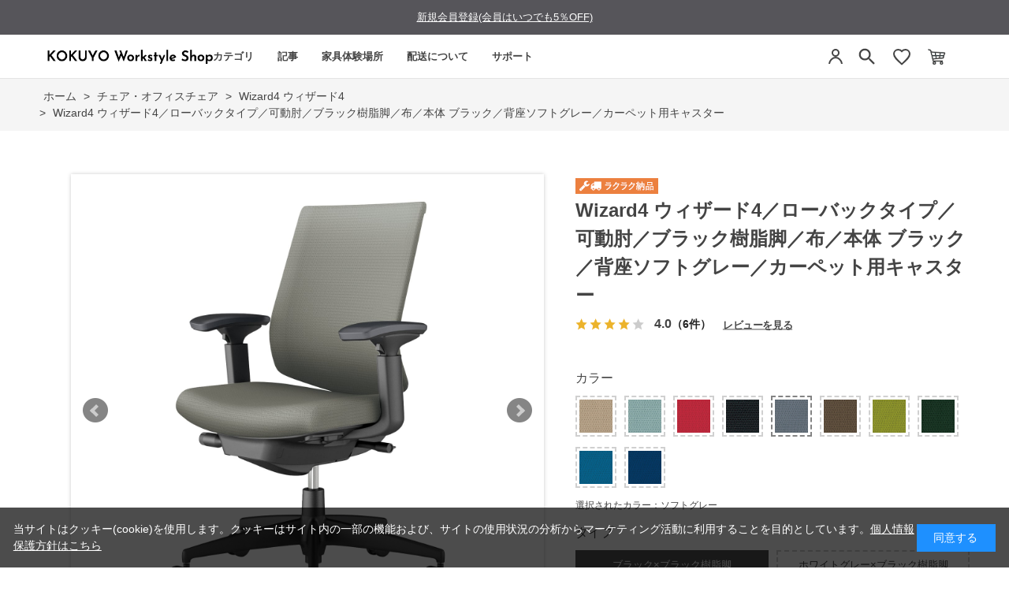

--- FILE ---
content_type: text/html; charset=utf-8
request_url: https://workstyle.kokuyo.co.jp/shop/g/gWS112835/
body_size: 19033
content:
<!DOCTYPE html>
<html data-browse-mode="P" lang="ja" >
<head>
<meta charset="UTF-8">
<title>Wizard4 ウィザード4／ローバックタイプ／可動肘／ブラック樹脂脚／布／本体 ブラック／背座ソフトグレー／カーペット用キャスター</title>
<link rel="canonical" href="https://workstyle.kokuyo.co.jp/shop/g/gWS112831/">


<meta name="description" content="進化を続けるロングセラーチェアー。姿勢を安定させる腰部サポート、動きに追従する背もたれのフィット性など独自機能が充実。在宅勤務にもおすすめです。">
<meta name="keywords" content="Wizard4 椅子 パソコンチェア 疲れない椅子 学習椅子 勉強椅子 pcチェア テレワーク office 勉強 ハイバックチェア ですくちぇあ チェアー パソコン ビジネスチェア オフィスチェア リモートワーク オフィス椅子 椅子事務所 在宅勤務 オフィス chair 疲れない">

<meta name="wwwroot" content="" />
<meta name="rooturl" content="https://workstyle.kokuyo.co.jp" />
<meta name="viewport" content="width=1200">
<link rel="stylesheet" type="text/css" href="https://ajax.googleapis.com/ajax/libs/jqueryui/1.12.1/themes/ui-lightness/jquery-ui.min.css">
<link rel="stylesheet" type="text/css" href="/css/sys/reset.css">
<link rel="stylesheet" type="text/css" href="/css/sys/base.css">

<link rel="stylesheet" type="text/css" href="/css/sys/base_form.css" >
<link rel="stylesheet" type="text/css" href="/css/sys/base_misc.css" >
<link rel="stylesheet" type="text/css" href="/css/sys/layout.css" >
<link rel="stylesheet" type="text/css" href="/css/sys/block_icon_image.css"  >
<link rel="stylesheet" type="text/css" href="/css/sys/block_common.css" >
<link rel="stylesheet" type="text/css" href="/css/sys/block_customer.css" >
<link rel="stylesheet" type="text/css" href="/css/sys/block_goods.css" >
<link rel="stylesheet" type="text/css" href="/css/sys/block_order.css" >
<link rel="stylesheet" type="text/css" href="/css/sys/block_misc.css" >
<link rel="stylesheet" type="text/css" href="/css/sys/block_store.css" >
<link rel="stylesheet" type="text/css" href="/css/sys/block_no_code_cms.css" >
<script src="https://ajax.googleapis.com/ajax/libs/jquery/3.7.1/jquery.min.js" ></script>
<script src="https://ajax.googleapis.com/ajax/libs/jqueryui/1.14.1/jquery-ui.min.js?ver=20251201" ></script>


    <script src="https://code.jquery.com/jquery-migrate-1.4.1.min.js"></script>

<script src="/lib/jquery.cookie.js" ></script>
<script src="/lib/jquery.balloon.js" ></script>
<script src="/lib/goods/jquery.tile.min.js" ></script>
<script src="/lib/modernizr-custom.js" ></script>
<script src="/js/sys/tmpl.js" ></script>
<script src="/js/sys/msg.js?ver=20240731" ></script>
<script src="/js/sys/sys.js" ></script>
<script src="/js/sys/common.js" ></script>
<script src="/js/sys/search_suggest.js" ></script>
<script src="/js/sys/ui.js" ></script>





<!-- リソースのプリフェッチ -->
<link rel="preload" href="/json/group-config.js" as="script">
<link rel="preload" href="/js/usr/pg/contents_insertforseries.js" as="script">
<link rel="preload" href="/js/usr/pg/contents_insertfortags.js" as="script">

<script src="/json/insertprice_data.js"></script>
<script src="/js/usr/ajax_insertprice.js"></script>
<script src="/js/usr/pg/contents_inserthtml.js" defer></script>
<script src="/json/contents-detail-setting.js"></script>
<script src="/js/usr/pg/contents-detail-tagbutton.js?v=1"></script>

<!-- Google Tag Manager  -->
<script>(function(w,d,s,l,i){w[l]=w[l]||[];w[l].push({'gtm.start':
new Date().getTime(),event:'gtm.js'});var f=d.getElementsByTagName(s)[0],
j=d.createElement(s),dl=l!='dataLayer'?'&l='+l:'';j.async=true;j.src=
'https://www.googletagmanager.com/gtm.js?id='+i+dl;f.parentNode.insertBefore(j,f);
})(window,document,'script','dataLayer','GTM-WBT8QRV');</script>
<!-- End Google Tag Manager -->

<link rel="stylesheet" type="text/css" href="/css/usr/base.css">
<link rel="stylesheet" type="text/css" href="/css/usr/layout.css">
<link rel="stylesheet" type="text/css" href="/css/usr/block.css">
<link rel="stylesheet" type="text/css" href="/css/usr/user.css?v=1">
<link rel="stylesheet" type="text/css" href="/css/usr/color.css">
<link rel="stylesheet" type="text/css" href="/css/usr/freepage.css?v=1">
<link rel="stylesheet" type="text/css" href="/css/usr/freepage-contents.css">
<script src="/js/usr/user.js"></script>
<script src="/js/usr/jquery.matchHeight.js"></script>
<link rel="stylesheet" type="text/css" href="/css/usr/slick.css">
<script src="/js/usr/slick.min.js"></script>
<script src="/js/usr/generatecontents.js?v=1"></script>
<link rel="SHORTCUT ICON" href="/favicon.ico">
<link rel="stylesheet" type="text/css" href="https://maxcdn.bootstrapcdn.com/font-awesome/4.7.0/css/font-awesome.min.css">
<!-- etm meta -->
<meta property="etm:device" content="desktop" />
<meta property="etm:page_type" content="goods" />
<meta property="etm:cart_item" content="[]" />
<meta property="etm:attr" content="" />
<meta property="etm:goods_detail" content="{&quot;goods&quot;:&quot;WS112835&quot;,&quot;category&quot;:&quot;1157&quot;,&quot;name&quot;:&quot;Wizard4 ウィザード4／ローバックタイプ／可動肘／ブラック樹脂脚／布／本体 ブラック／背座ソフトグレー／カーペット用キャスター&quot;,&quot;variation_name1&quot;:&quot;ブラック&#215;ブラック樹脂脚&quot;,&quot;variation_name2&quot;:&quot;ソフトグレー&quot;,&quot;item_code&quot;:&quot;C06-B132CW-BKG4E31&quot;,&quot;backorder_fg&quot;:&quot;1&quot;,&quot;s_dt&quot;:&quot;&quot;,&quot;f_dt&quot;:&quot;&quot;,&quot;release_dt&quot;:&quot;&quot;,&quot;regular&quot;:&quot;0&quot;,&quot;set_fg&quot;:&quot;0&quot;,&quot;stock_status&quot;:&quot;0&quot;,&quot;price&quot;:&quot;81290&quot;,&quot;sale_fg&quot;:&quot;false&quot;,&quot;brand&quot;:&quot;&quot;,&quot;brand_name&quot;:&quot;&quot;,&quot;category_name&quot;:&quot;Wizard4 ウィザード4&quot;,&quot;category_code1&quot;:&quot;11&quot;,&quot;category_name1&quot;:&quot;チェア・オフィスチェア&quot;,&quot;category_code2&quot;:&quot;1157&quot;,&quot;category_name2&quot;:&quot;Wizard4 ウィザード4&quot;,&quot;category_code3&quot;:&quot;1157&quot;,&quot;category_name3&quot;:&quot;Wizard4 ウィザード4&quot;,&quot;category_code4&quot;:&quot;1157&quot;,&quot;category_name4&quot;:&quot;Wizard4 ウィザード4&quot;}" />
<meta property="etm:goods_keyword" content="[{&quot;goods&quot;:&quot;WS112835&quot;,&quot;stock&quot;:&quot;C06B132CWBKG4E31&quot;},{&quot;goods&quot;:&quot;WS112835&quot;,&quot;stock&quot;:&quot;C06-B132CW-BKG4E31&quot;},{&quot;goods&quot;:&quot;WS112835&quot;,&quot;stock&quot;:&quot;CHAIR&quot;},{&quot;goods&quot;:&quot;WS112835&quot;,&quot;stock&quot;:&quot;OFFICE&quot;},{&quot;goods&quot;:&quot;WS112835&quot;,&quot;stock&quot;:&quot;PCチェア&quot;},{&quot;goods&quot;:&quot;WS112835&quot;,&quot;stock&quot;:&quot;WIZARD4&quot;},{&quot;goods&quot;:&quot;WS112835&quot;,&quot;stock&quot;:&quot;WS112835&quot;},{&quot;goods&quot;:&quot;WS112835&quot;,&quot;stock&quot;:&quot;ウィザード4&quot;},{&quot;goods&quot;:&quot;WS112835&quot;,&quot;stock&quot;:&quot;ウィザード4／ローバックタイプ／可動肘／ブラック樹脂脚／布／本体&quot;},{&quot;goods&quot;:&quot;WS112835&quot;,&quot;stock&quot;:&quot;オフィス&quot;},{&quot;goods&quot;:&quot;WS112835&quot;,&quot;stock&quot;:&quot;オフィスチェア&quot;},{&quot;goods&quot;:&quot;WS112835&quot;,&quot;stock&quot;:&quot;オフィス椅子&quot;},{&quot;goods&quot;:&quot;WS112835&quot;,&quot;stock&quot;:&quot;ソフトグレー&quot;},{&quot;goods&quot;:&quot;WS112835&quot;,&quot;stock&quot;:&quot;チェアー&quot;},{&quot;goods&quot;:&quot;WS112835&quot;,&quot;stock&quot;:&quot;ですくちぇあ&quot;},{&quot;goods&quot;:&quot;WS112835&quot;,&quot;stock&quot;:&quot;テレワーク&quot;},{&quot;goods&quot;:&quot;WS112835&quot;,&quot;stock&quot;:&quot;ハイバックチェア&quot;},{&quot;goods&quot;:&quot;WS112835&quot;,&quot;stock&quot;:&quot;パソコン&quot;},{&quot;goods&quot;:&quot;WS112835&quot;,&quot;stock&quot;:&quot;パソコンチェア&quot;},{&quot;goods&quot;:&quot;WS112835&quot;,&quot;stock&quot;:&quot;ビジネスチェア&quot;},{&quot;goods&quot;:&quot;WS112835&quot;,&quot;stock&quot;:&quot;ブラック／背座ソフトグレー／カーペット用キャスター&quot;},{&quot;goods&quot;:&quot;WS112835&quot;,&quot;stock&quot;:&quot;ブラック&#215;ブラック樹脂脚&quot;},{&quot;goods&quot;:&quot;WS112835&quot;,&quot;stock&quot;:&quot;ラクラク納品サービス&quot;},{&quot;goods&quot;:&quot;WS112835&quot;,&quot;stock&quot;:&quot;リモートワーク&quot;},{&quot;goods&quot;:&quot;WS112835&quot;,&quot;stock&quot;:&quot;椅子&quot;},{&quot;goods&quot;:&quot;WS112835&quot;,&quot;stock&quot;:&quot;椅子事務所&quot;},{&quot;goods&quot;:&quot;WS112835&quot;,&quot;stock&quot;:&quot;学習椅子&quot;},{&quot;goods&quot;:&quot;WS112835&quot;,&quot;stock&quot;:&quot;在宅勤務&quot;},{&quot;goods&quot;:&quot;WS112835&quot;,&quot;stock&quot;:&quot;疲れない&quot;},{&quot;goods&quot;:&quot;WS112835&quot;,&quot;stock&quot;:&quot;疲れない椅子&quot;},{&quot;goods&quot;:&quot;WS112835&quot;,&quot;stock&quot;:&quot;勉強&quot;},{&quot;goods&quot;:&quot;WS112835&quot;,&quot;stock&quot;:&quot;勉強椅子&quot;},{&quot;goods&quot;:&quot;WS112835&quot;,&quot;stock&quot;:&quot;約12週間&quot;},{&quot;goods&quot;:&quot;WS112835&quot;,&quot;stock&quot;:&quot;約1-2週間&quot;}]" />
<meta property="etm:goods_event" content="[{&quot;event&quot;:&quot;em30OFF&quot;,&quot;name&quot;:&quot;コクヨ社員限定　30%OFF対象商品&quot;,&quot;goods&quot;:&quot;WS112835&quot;},{&quot;event&quot;:&quot;30OFF&quot;,&quot;name&quot;:&quot;30&quot;,&quot;goods&quot;:&quot;WS112835&quot;}]" />
<meta property="etm:goods_genre" content="[]" />


<!-- A8 affiliate Tag START -->
<script src="//statics.a8.net/a8sales/a8sales.js"></script>
<!-- A8 affiliate Tag END -->

<script src="https://code.jquery.com/jquery-migrate-1.4.1.js"></script>
<link rel="stylesheet" href="https://cdn.jsdelivr.net/npm/@splidejs/splide@4.1.4/dist/css/splide.min.css">
<script src="https://cdn.jsdelivr.net/npm/@splidejs/splide@4.1.4/dist/js/splide.min.js"></script>
<script src="/json/announcements.js"></script>
<script src="/js/usr/top.js?v=1"></script>







<!-- etm meta -->

<script src="/js/sys/goods_ajax_bookmark.js"></script>
<script src="/js/sys/goods_ajax_quickview.js"></script>

<!-- Global site tag (gtag.js) - Google Analytics -->
<script async src="https://www.googletagmanager.com/gtag/js?id=G-5FH5J39EGH"></script>
<script>
  const trackingcode = "G-5FH5J39EGH";
  window.dataLayer = window.dataLayer || [];
  function gtag(){dataLayer.push(arguments);}
  gtag('js', new Date());
  
    gtag('config', trackingcode, { user_id: null });
  
</script>









</head>
<body class="page-goods" >




<div class="wrapper">
	
		
		
				<!-- Google Tag Manager (noscript) -->
<noscript><iframe src="https://www.googletagmanager.com/ns.html?id=GTM-WBT8QRV" height="0" width="0" style="display:none;visibility:hidden"></iframe></noscript>
<!-- End Google Tag Manager (noscript) -->
<style>
.midashi001 {
  font-size: 16px !important;
  border-style: none !important;
  width: auto;
  margin: 0 0 15px 0;
  padding: 0;
}

.sr_chosei {
  margin: 15px 20px;
  font-size: 15px;
  font-weight: normal;
}

.sr_chosei img {
  max-width: 85%;
  margin: 10px 0 5px 10px;
}

.sr_chosei a {
  text-decoration: none;
}

.header-pt3 .block-globalnav-menu-list01 {
  width: 380px;
  padding: 0 10px 0 70px;
}

.chosei_p {
  padding: 0 10px 0 40px !important;
}

.chosei_list {
  margin-top: 0 !important;
}

h1.top_kws {
  margin-top: -2px;
}

</style>

<!-- header -->
<div id="lower-no-login">
 <div id="header-news" class="bg-color">
  <div id="announcement-slider" class="announcement-bar splide" role="group" aria-label="お知らせ">
   <div class="splide__track">
     <ul class="splide__list">
     </ul>
   </div>
  </div>
 </div>
</div>
<div class="header-pt3" id="header-wrapper">
 <header id="header" class="pane-header">
  <div class="container">
   <div class="block-header-logo">
    <div class="top_kws"><a class="block-header-logo--link" href="/shop/default.aspx"><img class="block-header-logo--img" alt="コクヨ公式オンラインショップ KOKUYO Workstyle Shop" title="コクヨ公式オンラインショップ KOKUYO Workstyle Shop" src="/img/usr/common/sitelogo_pc.png"></a></div>
   </div>
     <!-- nav -->
  <nav class="pane-globalnav">
    <div class="container">
      <div class="block-globalnav"><ul class="block-globalnav--item-list block-globalnav--item-list-new block-globalnav--item-list-new2">
    <li class="js-animation-hover">
      <a href="#" class="bg-after-color">カテゴリ</a>
      <div class="block-globalnav-menu block-globalnav-category">
        <div class="inner">
          <div class="block-globalnav-category-list">
            <div class="block-globalnav-menu-bnr-list">
             <ul class="block-top-free2--items">
              <li><a href="/shop/c/c11/"><img alt="チェア" src="/img/usr/top/category/1.png"><p>チェア<br>オフィスチェア</p></a></li>
              <li><a href="/shop/c/c12/"><img alt="デスク・昇降デスク" src="/img/usr/top/category/2.png"><p>デスク<br>昇降デスク</p></a></li>
              <li><a href="/shop/c/c14/"><img alt="収納" src="/img/usr/top/category/3.png"><p>収納</p></a></li>
              <li><a href="/shop/c/c20/"><img alt="モニターアームその他" src="/img/usr/top/category/4.png"><p>モニターアーム<br>その他</p></a></li>
            </ul>
            </div>
          </div>
        </div>
      </div>
    </li>
    <li>
      <a href="/shop/pc/0Contents/" class="pc_header_articles bg-after-color">記事</a>
    </li>
    <li class="js-animation-hover short-list">
      <a href="#" class="bg-after-color">家具体験場所</a>
      <div class="block-globalnav-menu">
        <div class="inner">
         <div class="block-globalnav-menu-bnr">
           <div class="block-globalnav-menu-guide-list">
             <ul>
               <li class="list-normal">
                 <a href="/shop/pages/s010-showroom2.aspx">(個人向け)東京品川/家具体験コーナー</a>
               </li>
               <li class="list-normal">
                 <a href="https://www.kokuyo-furniture.co.jp/showroom/umeda-sr/" target="_blank">(個人・法人)大阪梅田/ショールーム</a>
               </li>
               <li class="list-normal">
                 <a href="/shop/pages/experience_furniture.aspx">(個人・法人)その他/家具体験場所</a>
               </li>
               <li class="list-normal">
                 <a href="https://www.kokuyo-furniture.co.jp/showroom/tokyo-sr/" target="_blank">(法人向け)東京品川/ショールーム</a>
               </li>
             </ul>
           </div>
         </div>
        </div>
      </div>
    </li>
    <li class="js-animation-hover short-list">
      <a href="#" class="bg-after-color">配送について</a>
      <div class="block-globalnav-menu">
        <div class="inner">
         <div class="block-globalnav-menu-bnr">
           <div class="block-globalnav-menu-guide-list">
             <ul>
               <li class="list-normal">
                 <a href="/shop/pages/delivery.aspx">ラクラク納品(組立サービス付き)</a>
               </li>
               <li class="list-normal">
                 <a href="/shop/pages/guide.aspx#haisou-takuhai">宅配(お客様組立)</a>
               </li>
               <li class="list-normal">
                 <a href="/shop/c/c9010/">既存引き取り有料サービス</a>
               </li>
               <li class="list-normal">
                 <a href="/shop/c/c9020/">その他有料オプション一覧</a>
               </li>
               <li class="list-normal">
                 <a href="/shop/pages/area.aspx">お届け対象外・曜日限定エリア表</a>
               </li>
             </ul>
           </div>
         </div>
        </div>
      </div>
    </li>
    <li class="js-animation-hover short-list">
      <a href="#" class="bg-after-color">サポート</a>
      <div class="block-globalnav-menu">
        <div class="inner">
          <div class="block-globalnav-menu-bnr">
            <div class="block-globalnav-menu-guide-list">
              <ul>
                <li class="list-normal">
                  <a href="/shop/pages/guide.aspx">ご利用ガイド</a>
                </li>
                <li class="list-normal">
                  <a href="/shop/pages/faq.aspx">よくあるご質問</a>
                </li>
                <li class="list-normal">
                  <a href="/shop/contact/contact.aspx">お問い合わせ</a>
                </li>
              </ul>
            </div>
          </div>
        </div>
      </div>
    </li>
  </ul>
      </div>
    </div>
  </nav>
  <!-- nav -->
   <div class="block-headernav">
    <ul class="block-headernav--item-list">
     <li class="block-headernav--entry">
      <a href="/shop/customer/menu.aspx" style="background: none;">
       <svg width="24" height="24" viewBox="0 0 24 24" fill="none" xmlns="http://www.w3.org/2000/svg">
    <circle cx="12" cy="7" r="4" stroke="#444444" stroke-width="2"/>
    <path d="M4 21C4.41 17.03 7.81 13 12 13C16.19 13 19.59 17.03 20 21" stroke="#444444" stroke-width="2"/></svg>
      </a>
     </li>


     <li class="block-headernav--search">
      <span class="text-hover-color" style="background: none;"><svg width="24" height="24" viewBox="0 0 24 24" fill="#444444" xmlns="http://www.w3.org/2000/svg" aria-hidden="true"><g transform="translate(-1.8, -1.8) scale(1.15)">
        <path d="M15.5 14H14.71L14.43 13.73C15.41 12.59 16 11.11 16 9.5C16 5.91 13.09 3 9.5 3C5.91 3 3 5.91 3 9.5C3 13.09 5.91 16 9.5 16C11.11 16 12.59 15.41 13.73 14.43L14 14.71V15.5L19 20.49L20.49 19L15.5 14ZM9.5 14C7.01 14 5 11.99 5 9.5C5 7.01 7.01 5 9.5 5C11.99 5 14 7.01 14 9.5C14 11.99 11.99 14 9.5 14Z"></path></g></svg></span>
      <div class="block-headernav--search-wrap">
       <div class="block-headernav--search-inner">
        <div>
         <form name="frmSearch" method="get" action="/shop/goods/search.aspx">
          <input type="hidden" name="search" value="x">
          <input class="block-global-search--keyword js-suggest-search" type="text" value="" tabindex="1" id="keyword" placeholder="キーワードを入力" title="商品を検索する" name="keyword" data-suggest-submit="on" autocomplete="off">
          <button class="block-global-search--submit btn btn-default" type="submit" tabindex="1" name="search" value="search"><i class="fa fa-search" aria-hidden="true"></i></button>
         </form>
         <span class="block-headernav--search-close-btn"></span>
        </div>
       </div>
      </div>
      <div class="block-headernav--search-bg"></div>
      <!-- タグ検索追加 -->
      <div class="block-headernav-searchtag">
       <div class="block-headernav-searchtag--ttl">以下のタグから商品の検索ができます。</div>
       <ul class="block-headernav-searchtag--list">
        <li class="block-headernav-searchtag--item"><a class="block-headernav-searchtag--link" href="/shop/e/edesk01/">#昇降デスクおすすめ</a></li>
        <li class="block-headernav-searchtag--item"><a class="block-headernav-searchtag--link" href="/shop/pc/01007/">#デスク選び方</a></li>
        <li class="block-headernav-searchtag--item"><a class="block-headernav-searchtag--link" href="/shop/e/echair01/">#疲れにくい椅子</a></li>
        <li class="block-headernav-searchtag--item"><a class="block-headernav-searchtag--link" href="/shop/pc/01008/">#チェア選び方</a></li>
        <li class="block-headernav-searchtag--item"><a class="block-headernav-searchtag--link" href="/shop/e/echair03/">#おしゃれ椅子</a></li>
        <li class="block-headernav-searchtag--item"><a class="block-headernav-searchtag--link" href="/shop/pc/01009/">#チェアー機能説明</a></li>
       </ul>
      </div>
      <!-- タグ検索追加 -->
     </li>
     <li class="block-headernav--fav"><a href="/shop/customer/bookmark_guest.aspx" class="text-hover-color"><svg width="24" height="24" viewBox="0 0 24 24" fill="none" xmlns="http://www.w3.org/2000/svg">
    <path d="M12 21.35L10.55 20.03C5.4 15.36 2 12.27 2 8.5C2 5.41 4.42 3 7.5 3C9.24 3 10.91 3.81 12 5.09C13.09 3.81 14.76 3 16.5 3C19.58 3 22 5.41 22 8.5C22 12.27 18.6 15.36 13.45 20.03L12 21.35Z" stroke="#444444" stroke-width="2"/>
</svg></a></li>
     <li class="block-headernav--cart"><a href="/shop/cart/cart.aspx" class="text-hover-color"><span class="block-headernav--cart-count js-cart-count bg-color" style="display: inline;"></span><img src="/img/usr/top/cart.png" alt="カート"></a></li>
    </ul>
   </div>
  </div>

 </header>
</div>
<!-- header -->


				
					
				
		
	
	
<div class="pane-topic-path">
	<div class="container">
		<div class="block-topic-path">
	<ul class="block-topic-path--list" id="bread-crumb-list" itemscope itemtype="https://schema.org/BreadcrumbList">
		<li class="block-topic-path--category-item block-topic-path--item__home" itemscope itemtype="https://schema.org/ListItem" itemprop="itemListElement">
	<a href="https://workstyle.kokuyo.co.jp/shop/default.aspx" itemprop="item">
		<span itemprop="name">ホーム</span>
	</a>
	<meta itemprop="position" content="1" />
</li>

<li class="block-topic-path--category-item" itemscope itemtype="https://schema.org/ListItem" itemprop="itemListElement">
	&gt;
	<a href="https://workstyle.kokuyo.co.jp/shop/c/c11/" itemprop="item">
		<span itemprop="name">チェア・オフィスチェア</span>
	</a>
	<meta itemprop="position" content="2" />
</li>


<li class="block-topic-path--category-item" itemscope itemtype="https://schema.org/ListItem" itemprop="itemListElement">
	&gt;
	<a href="https://workstyle.kokuyo.co.jp/shop/c/c1157/" itemprop="item">
		<span itemprop="name">Wizard4 ウィザード4</span>
	</a>
	<meta itemprop="position" content="3" />
</li>


<li class="block-topic-path--category-item block-topic-path--item__current" itemscope itemtype="https://schema.org/ListItem" itemprop="itemListElement">
	&gt;
	<a href="https://workstyle.kokuyo.co.jp/shop/g/gWS112835/" itemprop="item">
		<span itemprop="name">Wizard4 ウィザード4／ローバックタイプ／可動肘／ブラック樹脂脚／布／本体 ブラック／背座ソフトグレー／カーペット用キャスター</span>
	</a>
	<meta itemprop="position" content="4" />
</li>


	</ul>

</div>
	</div>
</div>
<div class="pane-contents">
<div class="container">
<main class="pane-main">
<!-- link rel="stylesheet" type="text/css" href="/css/usr/slick.css">
<script src="/js/usr/slick.min.js"></script>
<b>会員登録していただければ１％引きで購入できます</b><br>
<a href="https://workstyle.kokuyo.co.jp/shop/customer/agree.aspx">会員登録はこちらから</a -->
<link rel="stylesheet" href="/lib/jquery.bxslider.css">
<script src="/lib/jquery.bxslider.min.js" defer></script>
<script src="/js/sys/color_variation_goods_images.js" defer></script>

<div class="block-goods-detail">
	<div class="pane-goods-header">

		<div class="block-goods-detail--promotion-freespace">
			
		</div>

		<input type="hidden" value="ウィザード4_9" id="hidden_variation_group">
		<input type="hidden" value="0" id="variation_design_type">
		<input type="hidden" value="WS112835" id="hidden_goods">
		<input type="hidden" value="Wizard4 ウィザード4／ローバックタイプ／可動肘／ブラック樹脂脚／布／本体 ブラック／背座ソフトグレー／カーペット用キャスター" id="hidden_goods_name">
		<input type="hidden" value="db635ad3b8e58efd9280f4165ab7ec4375ce70330c31c4f2e1bdd528905d8801" id="js_crsirefo_hidden">
		
	</div>

	<div class="pane-goods-left-side block-goods-detail--color-variation-goods-image" id="gallery">
		<div class="js-goods-detail-goods-slider">
			
			<div class="block-src-L js-goods-img-item block-goods-detail-line-item">
				<a name="ソフトグレー" title="ソフトグレー" >
					<figure><img class="block-src-1--image" src="/img/goods/L/WS112835_l.jpg" alt="ソフトグレー" ></figure>
				</a>
				
			</div>
			
			<div class="block-src-D1 js-goods-img-item block-goods-detail-line-item">
				<a name="ソフトグレー" title="ソフトグレー" >
					<figure><img class="block-src-1--image" src="/img/goods/D1/wizard4_d01_03.jpg" alt="ソフトグレー" ></figure>
				</a>
				
			</div>
			
			<div class="block-src-D2 js-goods-img-item block-goods-detail-line-item">
				<a name="ソフトグレー" title="ソフトグレー" >
					<figure><img class="block-src-1--image" src="/img/goods/D2/wizard4_d02_01.jpg" alt="ソフトグレー" ></figure>
				</a>
				
			</div>
			
			<div class="block-src-D3 js-goods-img-item block-goods-detail-line-item">
				<a name="ソフトグレー" title="ソフトグレー" >
					<figure><img class="block-src-1--image" src="/img/goods/D3/wizard4_d03_01.jpg" alt="ソフトグレー" ></figure>
				</a>
				
			</div>
			
			<div class="block-src-D4 js-goods-img-item block-goods-detail-line-item">
				<a name="ソフトグレー" title="ソフトグレー" >
					<figure><img class="block-src-1--image" src="/img/goods/D4/wizard4_s1.jpg" alt="ソフトグレー" ></figure>
				</a>
				
			</div>
			
			<div class="block-src-D5 js-goods-img-item block-goods-detail-line-item">
				<a name="ソフトグレー" title="ソフトグレー" >
					<figure><img class="block-src-1--image" src="/img/goods/D5/wizard4_f1.jpg" alt="ソフトグレー" ></figure>
				</a>
				
			</div>
			
			<div class="block-src-D6 js-goods-img-item block-goods-detail-line-item">
				<a name="ソフトグレー" title="ソフトグレー" >
					<figure><img class="block-src-1--image" src="/img/goods/D6/wizard4_f2.jpg" alt="ソフトグレー" ></figure>
				</a>
				
			</div>
			
			<div class="block-src-D7 js-goods-img-item block-goods-detail-line-item">
				<a name="ソフトグレー" title="ソフトグレー" >
					<figure><img class="block-src-1--image" src="/img/goods/D7/wizard4_f3.jpg" alt="ソフトグレー" ></figure>
				</a>
				
			</div>
			
			<div class="block-src-D8 js-goods-img-item block-goods-detail-line-item">
				<a name="ソフトグレー" title="ソフトグレー" >
					<figure><img class="block-src-1--image" src="/img/goods/D8/wizard4_d08_c1.jpg" alt="ソフトグレー" ></figure>
				</a>
				
			</div>
			
			<div class="block-src-D9 js-goods-img-item block-goods-detail-line-item">
				<a name="ソフトグレー" title="ソフトグレー" >
					<figure><img class="block-src-1--image" src="/img/goods/D9/wizard4_d09_05.jpg" alt="ソフトグレー" ></figure>
				</a>
				
			</div>
			
		</div >
		<div class="block-goods-detail--color-variation-goods-thumbnail-form">
			<div class="block-goods-gallery block-goods-detail--color-variation-goods-thumbnail-images" id="gallery">
				<ul class="js-goods-detail-gallery-slider">
					
						<li class="block-goods-gallery--color-variation-src-L block-goods-gallery--color-variation-src">
							<a href="/img/goods/L/WS112835_l.jpg" name="WS112835" title="WS112835">
								<figure class="img-center"><img src="/img/goods/L/WS112835_l.jpg" alt="ソフトグレー" ></figure>
							</a>
							<p class="block-goods-detail--color-variation-goods-color-name">ソフトグレー</p>
							
						</li>
					
						<li class="block-goods-gallery--color-variation-src-D1 block-goods-gallery--color-variation-src">
							<a href="/img/goods/D1/wizard4_d01_03.jpg" name="WS112835" title="WS112835">
								<figure class="img-center"><img src="/img/goods/D1/wizard4_d01_03.jpg" alt="ソフトグレー" ></figure>
							</a>
							
							
						</li>
					
						<li class="block-goods-gallery--color-variation-src-D2 block-goods-gallery--color-variation-src">
							<a href="/img/goods/D2/wizard4_d02_01.jpg" name="WS112835" title="WS112835">
								<figure class="img-center"><img src="/img/goods/D2/wizard4_d02_01.jpg" alt="ソフトグレー" ></figure>
							</a>
							
							
						</li>
					
						<li class="block-goods-gallery--color-variation-src-D3 block-goods-gallery--color-variation-src">
							<a href="/img/goods/D3/wizard4_d03_01.jpg" name="WS112835" title="WS112835">
								<figure class="img-center"><img src="/img/goods/D3/wizard4_d03_01.jpg" alt="ソフトグレー" ></figure>
							</a>
							
							
						</li>
					
						<li class="block-goods-gallery--color-variation-src-D4 block-goods-gallery--color-variation-src">
							<a href="/img/goods/D4/wizard4_s1.jpg" name="WS112835" title="WS112835">
								<figure class="img-center"><img src="/img/goods/D4/wizard4_s1.jpg" alt="ソフトグレー" ></figure>
							</a>
							
							
						</li>
					
						<li class="block-goods-gallery--color-variation-src-D5 block-goods-gallery--color-variation-src">
							<a href="/img/goods/D5/wizard4_f1.jpg" name="WS112835" title="WS112835">
								<figure class="img-center"><img src="/img/goods/D5/wizard4_f1.jpg" alt="ソフトグレー" ></figure>
							</a>
							
							
						</li>
					
						<li class="block-goods-gallery--color-variation-src-D6 block-goods-gallery--color-variation-src">
							<a href="/img/goods/D6/wizard4_f2.jpg" name="WS112835" title="WS112835">
								<figure class="img-center"><img src="/img/goods/D6/wizard4_f2.jpg" alt="ソフトグレー" ></figure>
							</a>
							
							
						</li>
					
						<li class="block-goods-gallery--color-variation-src-D7 block-goods-gallery--color-variation-src">
							<a href="/img/goods/D7/wizard4_f3.jpg" name="WS112835" title="WS112835">
								<figure class="img-center"><img src="/img/goods/D7/wizard4_f3.jpg" alt="ソフトグレー" ></figure>
							</a>
							
							
						</li>
					
						<li class="block-goods-gallery--color-variation-src-D8 block-goods-gallery--color-variation-src">
							<a href="/img/goods/D8/wizard4_d08_c1.jpg" name="WS112835" title="WS112835">
								<figure class="img-center"><img src="/img/goods/D8/wizard4_d08_c1.jpg" alt="ソフトグレー" ></figure>
							</a>
							
							
						</li>
					
						<li class="block-goods-gallery--color-variation-src-D9 block-goods-gallery--color-variation-src">
							<a href="/img/goods/D9/wizard4_d09_05.jpg" name="WS112835" title="WS112835">
								<figure class="img-center"><img src="/img/goods/D9/wizard4_d09_05.jpg" alt="ソフトグレー" ></figure>
							</a>
							
							
						</li>
					
				</ul>
				<div class="block-goods-detail--color-variation-goods-thumbnail-control">
					<div class="color-variation-prev"></div>
					<div class="color-variation-next"></div>
				</div>
			</div>
		</div>


					




		<dl class="block-goods-comment1">
			<dd><div class="block-contact-about-goods-showroom2 goods-showroom3">
	<a class="block-contact-about-goods-btn btn btn-default" href="/shop/pages/s010-showroom2.aspx" target="_blank">同シリーズを品川 THE CAMPUSで体験<br>詳しくはこちら</a>
</div>
<ul class="block-content-about-goods-detailbtns">
  <li><a class="block-content-about-goods-detailbtn" href="/shop/c/c1157/">商品説明</a></li>
  <li><a class="block-content-about-goods-detailbtn" href="/shop/c/c1157/#AnkerBUY">バリエーション</a></li>
</ul></dd>
		</dl>


		<dl class="block-goods-comment2">
			<dd><p class="block-goods-comment-ttl">選択された配送方法</p>
<b>組み立てサービス付き　ラクラク納品</b>

<p class="block-goods-comment-ttl">選択された商品</p>
タイプ／ローバックタイプ<br>肘／可動肘<br>脚／ブラック樹脂脚<br>本体／ブラック<br>張地／布<br>カラー／背座ソフトグレー<br>キャスター／カーペット用キャスター<br></dd>
		</dl>


		<dl class="block-goods-comment3">
			<dd><p class="block-goods-comment-ttl">商品説明</p>
ワークシーンの変化に即し進化を続けるロングセラーシリーズ。<br>姿勢を安定させる腰部のサポート性と、身体の自由な動きに追従する背もたれのフィット性を両立する、充実の独自機能。<br></dd>
		</dl>


		<dl class="block-goods-comment4">
			<dd><p class="block-goods-comment-ttl">サイズ・重量・材質</p>
●外寸法／幅680×奥行570～700×高さ890～980mm<br>●座面寸法／幅505×奥行410～460mm<br>●肘内寸法／幅455mm<br>●座面高さ／420～510mm<br>●肘高さ／620～810mm<br><br>●材質／背：(背フレーム)強化ナイロン(背板)ポリプロピレン(クッション)スラブウレタン(張り地)ポリエステル<br>●材質／座：(座板)ポリプロピレン(クッション)モールドウレタン(張り地)ポリエステル<br>●材質／肘：強化ナイロン、ポリウレタンスキンモールド<br>●材質／脚：強化ナイロン、キャスター:ナイロン<br><br>●機能／ガス圧昇降式、オートフィットシンクロロッキング、アッパーチルト機構(チルト角度：10°)、ポスチャーサポートシート、ランバーサポート、オープンポジションスリット、クランクスライドアーム、ロッキング反力 簡易調節機能(5段階)、ロッキング角度範囲 調節機能(0°､6°､13°､20°の4段階)、座高さ調節(ストローク90mm）、座奥行き調節(ストローク50mm）、可動肘(水平方向:前後ストローク80mm、角度内側25°／上下方向:ストローク100mm)<br><br>●質量／約14.8ｋｇ<br></dd>
		</dl>


		<dl class="block-goods-comment5">
			<dd><p class="block-goods-comment-ttl">商品注意事項</p>
<p class="block-goods-comment-p">
※いずれのキャスターも、クッションフロアー上ではご使用にならないでください。床を傷つける場合があります。<br>※交換用背・座クッションをご希望の場合は、別途お問合せ下さい。<br>※本商品は事務用家具として設計されています。小さなお子様やご高齢の方が使用される場合は、設置場所や使用方法などについて、安全面を十分にご確認のうえご使用ください。<br>※モニターの発色によって色が違って見える場合があります。<br>※表示寸法と実寸の寸法許容差は商品により若干異なります。<br>※諸般の事情により、予告なく商品の価格および仕様を変更することがありますので、あらかじめご了承ください。<br>※保証を受ける際にはご購入明細書または納品書のご提示が必要です。<br></dd>
		</dl>


	</div>
	<div class="pane-goods-right-side">
	<form name="frm" method="GET" action="/shop/cart/cart.aspx">


		<div class="block-icon">
			
			
			
			<span class="block-icon--src1"><img src="/img/icon/10000001.gif" alt="らくらく納品"></span>
			
			
			
			
			
		</div>


		<div class="block-goods-name">
			<h1 class="h1 block-goods-name--text js-enhanced-ecommerce-goods-name">Wizard4 ウィザード4／ローバックタイプ／可動肘／ブラック樹脂脚／布／本体 ブラック／背座ソフトグレー／カーペット用キャスター</h1>
		</div>
		<div class="block-goods-price">

	
	
			<div class="block-goods-price--price price js-enhanced-ecommerce-goods-price">
				 ￥81,290(税込)
			</div>
	
		
			<div class="block-goods-price--net-price net-price">税抜 ￥73,900</div>
		
	
	
			

			
		</div>

		<dl class="goods-detail-description block-goods-code">
			<dt>商品コード</dt>
			<dd id="spec_goods">WS112835</dd>
		</dl>


		<dl class="goods-detail-description block-goods-item-code">
			<dt>品番</dt>
			<dd id="spec_item_code">C06-B132CW-BKG4E31</dd>
		</dl>







		<dl class="goods-detail-description block-goods-class1">
			<dt>注意事項</dt>
			<dd id="spec_class1_name">タイプ・カラーにより販売価格が異なる場合があります</dd>
		</dl>





		<dl class="goods-detail-description block-goods-attr3">
			<dt>納期</dt>
			<dd id="spec_attr3">在庫切れ（納期未定）</dd>
		</dl>


		<dl class="goods-detail-description block-goods-size">
			<dt>タイプ</dt>
			<dd id="spec_variation_name1" class="js-enhanced-ecommerce-variation-name">ブラック&#215;ブラック樹脂脚</dd>
		</dl>


		<dl class="goods-detail-description  block-goods-color">
			<dt>カラー</dt>
			<dd id="spec_variation_name2" class="js-enhanced-ecommerce-variation-name">ソフトグレー</dd>
		</dl>




		<dl class="goods-detail-description block-goods-stock">
			<dt>在庫</dt>
			<dd id="spec_stock_msg">0</dd>
		</dl>








		<div class="block-variation">
	<div class="block-variation block-color">
		<h2 class="block-variation--name block-color--name">カラー</h2>
		<div class="block-variation--item-list block-color--item-list">
			
				<dl class="block-variation--item block-color--item color-disable-stock" title="ソフトベージュ">
					<dt class="block-variation--item-term block-color--item-term">
					<a href="/shop/g/gWS112831/">
					<figure class="img-center"><img src="/img/goods/9/wizard4_g41k.jpg" alt="ソフトベージュ"></figure>
					</a>
					</dt>
					<dd class="block-variation--item-description block-color--item-description">
						<span>ソフトベージュ</span>
					</dd>
				</dl>
			
				<dl class="block-variation--item block-color--item color-disable-stock" title="アッシュターコイズ">
					<dt class="block-variation--item-term block-color--item-term">
					<a href="/shop/g/gWS112832/">
					<figure class="img-center"><img src="/img/goods/9/wizard4_g439.jpg" alt="アッシュターコイズ"></figure>
					</a>
					</dt>
					<dd class="block-variation--item-description block-color--item-description">
						<span>アッシュターコイズ</span>
					</dd>
				</dl>
			
				<dl class="block-variation--item block-color--item color-disable-stock" title="カーマイン">
					<dt class="block-variation--item-term block-color--item-term">
					<a href="/shop/g/gWS112833/">
					<figure class="img-center"><img src="/img/goods/9/wizard4_g4a8.jpg" alt="カーマイン"></figure>
					</a>
					</dt>
					<dd class="block-variation--item-description block-color--item-description">
						<span>カーマイン</span>
					</dd>
				</dl>
			
				<dl class="block-variation--item block-color--item color-disable-stock" title="ブラック">
					<dt class="block-variation--item-term block-color--item-term">
					<a href="/shop/g/gWS112834/">
					<figure class="img-center"><img src="/img/goods/9/wizard4_g4b6.jpg" alt="ブラック"></figure>
					</a>
					</dt>
					<dd class="block-variation--item-description block-color--item-description">
						<span>ブラック</span>
					</dd>
				</dl>
			
				<dl class="block-variation--item block-color--item active color-disable-stock" title="ソフトグレー">
					<dt class="block-variation--item-term block-color--item-term">
					
					<figure class="img-center"><img src="/img/goods/9/wizard4_g4e3.jpg" alt="ソフトグレー"></figure>
					
					</dt>
					<dd class="block-variation--item-description block-color--item-description">
						<span>ソフトグレー</span>
					</dd>
				</dl>
			
				<dl class="block-variation--item block-color--item color-disable-stock" title="ダークグレージュ">
					<dt class="block-variation--item-term block-color--item-term">
					<a href="/shop/g/gWS112836/">
					<figure class="img-center"><img src="/img/goods/9/wizard4_g4m6.jpg" alt="ダークグレージュ"></figure>
					</a>
					</dt>
					<dd class="block-variation--item-description block-color--item-description">
						<span>ダークグレージュ</span>
					</dd>
				</dl>
			
				<dl class="block-variation--item block-color--item color-disable-stock" title="ライトオリーブ">
					<dt class="block-variation--item-term block-color--item-term">
					<a href="/shop/g/gWS112837/">
					<figure class="img-center"><img src="/img/goods/9/wizard4_g4q4.jpg" alt="ライトオリーブ"></figure>
					</a>
					</dt>
					<dd class="block-variation--item-description block-color--item-description">
						<span>ライトオリーブ</span>
					</dd>
				</dl>
			
				<dl class="block-variation--item block-color--item color-disable-stock" title="ディープグリーン">
					<dt class="block-variation--item-term block-color--item-term">
					<a href="/shop/g/gWS112838/">
					<figure class="img-center"><img src="/img/goods/9/wizard4_g4q6.jpg" alt="ディープグリーン"></figure>
					</a>
					</dt>
					<dd class="block-variation--item-description block-color--item-description">
						<span>ディープグリーン</span>
					</dd>
				</dl>
			
				<dl class="block-variation--item block-color--item color-disable-stock" title="ターコイズ">
					<dt class="block-variation--item-term block-color--item-term">
					<a href="/shop/g/gWS112839/">
					<figure class="img-center"><img src="/img/goods/9/wizard4_g4t4.jpg" alt="ターコイズ"></figure>
					</a>
					</dt>
					<dd class="block-variation--item-description block-color--item-description">
						<span>ターコイズ</span>
					</dd>
				</dl>
			
				<dl class="block-variation--item block-color--item color-disable-stock" title="プルシアンブルー">
					<dt class="block-variation--item-term block-color--item-term">
					<a href="/shop/g/gWS112840/">
					<figure class="img-center"><img src="/img/goods/9/wizard4_g4t6.jpg" alt="プルシアンブルー"></figure>
					</a>
					</dt>
					<dd class="block-variation--item-description block-color--item-description">
						<span>プルシアンブルー</span>
					</dd>
				</dl>
			
		</div>
		<div class="block-variation--selected-item">選択されたカラー：ソフトグレー</div>
	</div>


	<div class="block-variation block-size">
		<h2 class="block-variation--name block-size--name">タイプ</h2>
		<div class="block-variation--item-list block-size--item-list">
			
				<dl class="block-variation--item block-size--item active size-disable-stock">
					<dt class="block-variation--item-term block-size--item-term">
						<span>ブラック&#215;ブラック樹脂脚</span>
					</dt>
				</dl>
			
				<dl class="block-variation--item block-size--item size-disable-stock">
					<dt class="block-variation--item-term block-size--item-term" onclick="location.href='/shop/g/gWS112845/';">
						<span>ホワイトグレー&#215;ブラック樹脂脚</span>
					</dt>
				</dl>
			
				<dl class="block-variation--item block-size--item size-disable-stock">
					<dt class="block-variation--item-term block-size--item-term" onclick="location.href='/shop/g/gWS112855/';">
						<span>ホワイトグレー&#215;ホワイト樹脂脚</span>
					</dt>
				</dl>
			
		</div>
		<div class="block-variation--selected-item">選択されたタイプ：ブラック&#215;ブラック樹脂脚</div>
	</div>

<input type="hidden" name="goods" value="WS112835">
</div>


	
		
	
	
		
			<div class="block-no-stock">
	<div class="block-no-stock--message">在庫がありません</div>
</div>

		
	
	
		<div class="block-arrival-notice">
	<a class="block-arrival-notice--btn btn btn-default" href="/shop/customer/backorder.aspx?goods=WS112835&crsirefo_hidden=db635ad3b8e58efd9280f4165ab7ec4375ce70330c31c4f2e1bdd528905d8801" id="backorderlink_">入荷案内申し込み</a>
</div>

	



		



		<div class="block-accessory-list"><h2 class="block-accessory-list--name">あなたにおすすめの商品</h2>
<div class="block-accessory-list--list" id="block_of_recommend">
	
	



<div class="block-pickup-list-p">
	<ul class="block-pickup-list-p--items">
		<li>
<div class="block-pickup-list-p--item-body js-enhanced-ecommerce-item">
	<div class="block-pickup-list-p--image">

		<a href="/shop/g/gWS114318/" title="Duora2 デュオラ2／クッションタイプ／ハイバック／可動肘／本体ブラック／ブラック樹脂脚／ソフトベージュ／カーペット用キャスター" class="js-enhanced-ecommerce-image"><figure class="img-center"><img alt="Duora2 デュオラ2／クッションタイプ／ハイバック／可動肘／本体ブラック／ブラック樹脂脚／ソフトベージュ／カーペット用キャスター" src="/img/goods/S/WS114318_l.jpg"></figure></a>

	</div>
	<div class="block-pickup-list-p--item-description">

		<div class="block-pickup-list-p--goods-name"><a href="/shop/g/gWS114318/" title="Duora2 デュオラ2／クッションタイプ／ハイバック／可動肘／本体ブラック／ブラック樹脂脚／ソフトベージュ／カーペット用キャスター" data-category="Duora2 デュオラ2(1160)" data-category1="チェア・オフィスチェア(11)" data-category2="Duora2 デュオラ2(1160)" data-category3="Duora2 デュオラ2(1160)"data-category4="Duora2 デュオラ2(1160)"  data-brand="" class="js-enhanced-ecommerce-goods-name">Duora2 デュオラ2／クッションタイプ／ハイバック／可動肘／本体ブラック／ブラック樹脂脚／ソフトベージュ／カーペット用キャスター</a></div>

		
<div class="variation-name js-enhanced-ecommerce-variation-name">（本体ブラック／ブラック樹脂脚　ソフトベージュ）</div>

		<div class="block-pickup-list-p--comment"></div>

		<div class="block-icon">
			
			
			
			<span class="block-icon--src1"><img src="/img/icon/10000001.gif" alt="らくらく納品"></span>
			
			
		</div>


		<div class="block-pickup-list-p--price-infos">
			
			<div class="block-pickup-list-p--price-items">
					<div class="block-pickup-list-p--price price js-enhanced-ecommerce-goods-price"> ￥101,860(税込)</div>

	
					<div class="block-pickup-list-p--net-price net-price">税抜 ￥92,600</div>
	

			
			</div>
		</div>
		<div class="block-pickup-list-p--add-cart">


	
		
	

		</div>
	</div>
</div>

</li><li>
<div class="block-pickup-list-p--item-body js-enhanced-ecommerce-item">
	<div class="block-pickup-list-p--image">

		<a href="/shop/g/gWS107688/" title="Monet モネット／背クッションタイプ／L型肘／ホワイト脚／本体ホワイト／背座ライトグレー／カーペット用キャスター" class="js-enhanced-ecommerce-image"><figure class="img-center"><img alt="Monet モネット／背クッションタイプ／L型肘／ホワイト脚／本体ホワイト／背座ライトグレー／カーペット用キャスター" src="/img/goods/S/WS107688_l.jpg"></figure></a>

	</div>
	<div class="block-pickup-list-p--item-description">

		<div class="block-pickup-list-p--goods-name"><a href="/shop/g/gWS107688/" title="Monet モネット／背クッションタイプ／L型肘／ホワイト脚／本体ホワイト／背座ライトグレー／カーペット用キャスター" data-category="Monet モネット(1151)" data-category1="チェア・オフィスチェア(11)" data-category2="Monet モネット(1151)" data-category3="Monet モネット(1151)"data-category4="Monet モネット(1151)"  data-brand="" class="js-enhanced-ecommerce-goods-name">Monet モネット／背クッションタイプ／L型肘／ホワイト脚／本体ホワイト／背座ライトグレー／カーペット用キャスター</a></div>

		
<div class="variation-name js-enhanced-ecommerce-variation-name">（カーペット用キャスター　ライトグレー）</div>

		<div class="block-pickup-list-p--comment"></div>

		<div class="block-icon">
			
			
			
			<span class="block-icon--src1"><img src="/img/icon/10000001.gif" alt="らくらく納品"></span>
			
			
		</div>


		<div class="block-pickup-list-p--price-infos">
			
			<div class="block-pickup-list-p--price-items">
					<div class="block-pickup-list-p--price price js-enhanced-ecommerce-goods-price"> ￥81,950(税込)</div>

	
					<div class="block-pickup-list-p--net-price net-price">税抜 ￥74,500</div>
	

			
			</div>
		</div>
		<div class="block-pickup-list-p--add-cart">


	
<a class="block-list-add-cart-btn btn btn-primary js-animation-add-cart js-enhanced-ecommerce-add-cart" href="/shop/cart/cart.aspx?goods=WS107688">買い物かごへ入れる</a>
		
	

		</div>
	</div>
</div>

</li><li>
<div class="block-pickup-list-p--item-body js-enhanced-ecommerce-item">
	<div class="block-pickup-list-p--image">

		<a href="/shop/g/gWS110060/" title="Mitra2 ミトラ2／ファブリックタイプ／スタンダードバック／ランバーサポート付き／可動肘／ブラック樹脂脚／本体ブラック／背座ディープグリーン／フローリング用キャスター" class="js-enhanced-ecommerce-image"><figure class="img-center"><img alt="Mitra2 ミトラ2／ファブリックタイプ／スタンダードバック／ランバーサポート付き／可動肘／ブラック樹脂脚／本体ブラック／背座ディープグリーン／フローリング用キャスター" src="/img/goods/S/WS110060_l.jpg"></figure></a>

	</div>
	<div class="block-pickup-list-p--item-description">

		<div class="block-pickup-list-p--goods-name"><a href="/shop/g/gWS110060/" title="Mitra2 ミトラ2／ファブリックタイプ／スタンダードバック／ランバーサポート付き／可動肘／ブラック樹脂脚／本体ブラック／背座ディープグリーン／フローリング用キャスター" data-category="Mitra2 ミトラ2(1152)" data-category1="チェア・オフィスチェア(11)" data-category2="Mitra2 ミトラ2(1152)" data-category3="Mitra2 ミトラ2(1152)"data-category4="Mitra2 ミトラ2(1152)"  data-brand="" class="js-enhanced-ecommerce-goods-name">Mitra2 ミトラ2／ファブリックタイプ／スタンダードバック／ランバーサポート付き／可動肘／ブラック樹脂脚／本体ブラック／背座ディープグリーン／フローリング用キャスター</a></div>

		
<div class="variation-name js-enhanced-ecommerce-variation-name">（ブラック樹脂脚／本体ブラック　ディープグリーン）</div>

		<div class="block-pickup-list-p--comment"></div>

		<div class="block-icon">
			
			
			
			<span class="block-icon--src1"><img src="/img/icon/10000001.gif" alt="らくらく納品"></span>
			
			
		</div>


		<div class="block-pickup-list-p--price-infos">
			
			<div class="block-pickup-list-p--price-items">
					<div class="block-pickup-list-p--price price js-enhanced-ecommerce-goods-price"> ￥74,140(税込)</div>

	
					<div class="block-pickup-list-p--net-price net-price">税抜 ￥67,400</div>
	

			
			</div>
		</div>
		<div class="block-pickup-list-p--add-cart">


	
<a class="block-list-add-cart-btn btn btn-primary js-animation-add-cart js-enhanced-ecommerce-add-cart" href="/shop/cart/cart.aspx?goods=WS110060">買い物かごへ入れる</a>
		
	

		</div>
	</div>
</div>

</li>
	</ul>
</div>



	
</div></div>


		<div class="block-contact-about-goods">
	<a class="block-contact-about-goods--btn btn btn-default" href="/shop/contact/contact.aspx?goods=WS112835&amp;subject_id=00000001">この商品について問い合わせる</a>
</div>



		<div class="block-goods-favorite">

    <a class="block-goods-favorite--btn btn btn-default js-animation-bookmark js-enhanced-ecommerce-goods-bookmark" href="https://workstyle.kokuyo.co.jp/shop/customer/bookmark.aspx?goods=WS112835&crsirefo_hidden=db635ad3b8e58efd9280f4165ab7ec4375ce70330c31c4f2e1bdd528905d8801">お気に入りに登録する</a>

</div>
		<div id="cancel-modal" data-title="お気に入りの解除" style="display:none;">
    <div class="modal-body">
        <p>お気に入りを解除しますか？</p>
    </div>
    <div class="modal-footer">
        <input type="button" name="btncancel" class="btn btn-secondary" value="キャンセル">
        <a class="btn btn-primary block-goods-favorite-cancel--btn js-animation-bookmark js-modal-close">OK</a>
        <div class="bookmarkmodal-option">
            <a class="btn btn-secondary" href="/shop/customer/bookmark_guest.aspx">お気に入り一覧へ</a>
        </div>
    </div>
</div>


	</form>
	</div>
	<div class="pane-goods-center">


		<dl class="block-goods-comment6">
			<dd><style>.btn-shosai{display:inherit;padding:15px;text-align:center;background:#e5e5e5;color:#111;font-size:1.1em;}.chosei a{text-decoration:none;}.chosei{width:320px;}</style><div class="chosei"><a class="btn-shosai" href="/shop/c/c1157/">「Wizard4」TOPへ</a></div><br><br></dd>
		</dl>


		<dl class="block-goods-comment7">
			<dd><p class="block-goods-comment-ttl">ご注文における注意事項・条件</p>
<dl class="block-goods-comment-list3">
  <dt>【送料】</dt>
  <dd>送料は表示価格に含まれます。ただし搬入条件により別途送料がかかる場合があります。該当する場合はご注文後にショップよりご連絡いたします。</dd>
  <dt>【お届け時期】</dt>
  <dd>本ページ記載の「納期」欄にてご確認ください。通常、注文後１～４週間程度でお届けします。受注生産品の場合は１ヶ月以上お待ち頂く場合がございます。</dd>
  <dt>【キャンセル】</dt>
  <dd>キャンセルは以下期日までにご連絡ください。なお、商品名に［受注生産品］の表記がある商品はキャンセルできません。
    <dl class="block-goods-comment-list3-1">
        <dt>沖縄県</dt>
        <dd>納品日の5営業日前（土日祝日除く）の14:00まで</dd>
        <dt>北海道・東北・九州・山口県下関市</dt>
        <dd>納品日の4営業日前（土日祝日除く）の14:00まで</dd>
        <dt>その他</dt>
        <dd>納品日の3営業日前（土日祝日除く）の14:00まで</dd>
    </dl>
</dd>
  <dt>【返品】</dt>
  <dd>初期不良・誤品の場合は、商品到着後7日以内にご連絡ください。送料は弊社負担で対応致します。お客様都合による返品・交換はできません。</dd>
  <dt>【お支払時期】</dt>
  <dd>カード会社・決済会社の引き落とし日に準じます。</dd>
</dl>
<p class="block-goods-comment-p">上記の詳細は<a href="/shop/pages/guide.aspx">ご利用ガイド</a>にてご確認ください。</p></dd>
		</dl>






		
		
	</div>
	<div class="pane-goods-footer">
		<div class="block-goods-footer-cart">

			<form name="frm" method="GET" action="/shop/cart/cart.aspx">
				
				<div>
					<input type="hidden" value=WS112835 name="goods">
					 	 
				</div> 
			</form>



			<div class="block-contact-about-goods">
	<a class="block-contact-about-goods--btn btn btn-default" href="/shop/contact/contact.aspx?goods=WS112835&amp;subject_id=00000001">この商品について問い合わせる</a>
</div>



			<div class="block-goods-favorite">

    <a class="block-goods-favorite--btn btn btn-default js-animation-bookmark js-enhanced-ecommerce-goods-bookmark" href="https://workstyle.kokuyo.co.jp/shop/customer/bookmark.aspx?goods=WS112835&crsirefo_hidden=db635ad3b8e58efd9280f4165ab7ec4375ce70330c31c4f2e1bdd528905d8801">お気に入りに登録する</a>

</div>

		</div>




	</div>
</div>


<link rel="stylesheet" type="text/css" href="/lib/swiper-bundle.min.css">
<script src="/lib/swiper-bundle.min.js"></script>






<div id="goodsdetail_itemhistory" data-currentgoods="WS112835"></div>
<script src="/js/sys/goodsdetail_itemhistory.js" defer></script>

<script type="application/ld+json">
{
   "@context":"http:\/\/schema.org\/",
   "@type":"Product",
   "name":"Wizard4 ウィザード4／ローバックタイプ／可動肘／ブラック樹脂脚／布／本体 ブラック／背座ソフトグレー／カーペット用キャスター",
   "image":"https:\u002f\u002fworkstyle.kokuyo.co.jp\u002fimg\u002fgoods\u002fS\u002fWS112835_l.jpg",
   "description":"",
   "color":"ソフトグレー",
   "mpn":"WS112835",
   "offers":{
      "@type":"Offer",
      "price":81290,
      "priceCurrency":"JPY",
      "availability":"http:\/\/schema.org\/OutOfStock"
   },
   "isSimilarTo":{
      "@type":"Product",
      "name":"Wizard4 ウィザード4／ローバックタイプ／可動肘／ブラック樹脂脚／布／本体 ブラック／背座ソフトベージュ／カーペット用キャスター",
      "image":"https:\u002f\u002fworkstyle.kokuyo.co.jp\u002fimg\u002fgoods\u002fS\u002fWS112831_l.jpg",
      "mpn":"WS112831",
      "url":"https:\u002f\u002fworkstyle.kokuyo.co.jp\u002fshop\u002fg\u002fgWS112831\u002f"
   }
}
</script>

</main>
</div>
</div>
	
			
		<footer class="pane-footer">
			<div class="container">
				<p id="footer_pagetop" class="block-page-top"><a href="#header"></a></p>
				
				
						<style type="text/css">
	.chosei_add_bnr {
	display: inline-block !important;
	max-width: 592px;
	height: auto;
	right: 0 !important;
	left:auto !important;
	margin: 0;
	padding:0;
	
	}
	
.chosei_left {
    display: inline-block !important;
    box-sizing: border-box !important;
    max-width: 296px !important;
    vertical-align: top !important;
    padding: 0 1em 0.7em 5em !important;
    line-height: 2em !important;
}

.pc_ft_bnr {
	display:inline-block;
	box-sizing:border-box;
	width: 596px;
	height:auto;
	margin: 2.9em 0 0 !important;
	padding: 0 10px;
	text-align:center;
}
	
.pc_ft_bnr > a img {
	width: 100%;
	max-width: 450px;
}

.footer-pt2 .block-footernav > div > div.pc_ft_bnr a:before {
 content: "";
 display: none !important;
 position: absolute;
 top: 7px;
 left: 0;
 width: 6px;
 height: 6px;
 border-top: 1px #fff solid;
 border-right: 1px #fff solid;
 transform: rotate(45deg);
 -moz-transform: rotate(45deg);
 -webkit-transform: rotate(45deg);
}

</style>

<!-- footer -->
<div class="footer-content-wrapper">
 <div class="left-column">
  <div class="footer-section section-1">
   <h2>カテゴリ</h2>
   <ul>
    <li><a href="/shop/c/c11/">チェア・オフィスチェア</a></li>
    <li><a href="/shop/c/c12/">昇降デスク</a></li>
    <li><a href="/shop/c/c14/">収納</a></li>
    <li><a href="/shop/c/c20/">その他</a></li>
   </ul>
  </div>
  <div class="footer-section section-2">
   <h2>家具体験場所</h2>
   <ul>
    <li><a href="/shop/pages/s010-showroom2.aspx">(個人向け) 東京品川 / 家具体験コーナー</a></li>
    <li><a href="https://www.kokuyo-furniture.co.jp/showroom/umeda-sr/" target="_blank">(個人・法人) 大阪梅田 / ショールーム</a></li>
    <li><a href="/shop/pages/experience_furniture.aspx">(個人・法人) その他 / 家具体験場所</a></li>
    <li><a href="https://www.kokuyo-furniture.co.jp/showroom/tokyo-sr/" target="_blank">(法人向け) 東京品川 / ショールーム</a></li>
   </ul>
  </div>
  <div class="footer-section section-3">
   <h2>配送について</h2>
   <ul>
    <li><a href="/shop/pages/delivery.aspx">ラクラク納品 (組み立てサービス付き)</a></li>
    <li><a href="/shop/pages/guide.aspx#guide3">宅配 (お客様組立)</a></li>
    <li><a href="/shop/c/c9010/">既存引き取り 有料サービス</a></li>
    <li><a href="/shop/c/c9020/">その他送料オプション一覧</a></li>
    <li><a href="/shop/pages/area.aspx">お届け対象外・曜日限定エリア表</a></li>
   </ul>
  </div>
  <div class="footer-section section-4">
   <h2>サービス</h2>
   <ul>
    <li><a href="/shop/pages/guide.aspx">ご利用ガイド</a></li>
    <li><a href="/shop/pages/faq.aspx">よくあるご質問</a></li>
    <li><a href="/shop/contact/contact.aspx">お問い合わせ</a></li>
   </ul>
  </div>
  <div class="footer-section section-5">
   <h2>会社情報</h2>
   <ul>
    <li><a href="https://www.kokuyo.co.jp/com/kihonjoho.html" target="_blank">会社概要</a></li>
    <li><a href="https://www.kokuyo.co.jp/privacy/" target="_blank">個人情報保護方針</a></li>
    <li><a href="/shop/pages/law.aspx">特定商取引法に基づく表記</a></li>
    <li><a href="/shop/pages/ad-policy.aspx">第三者広告事業者が提供する広告配信について</a></li>
   </ul>
  </div>
 </div>

 <div class="right-column">
  <div class="calendar-area">
   <img src="/img/usr/top/TOP_calendar.png" alt="営業カレンダー">
  </div>
  <div class="sns-and-banner-wrapper">
   <div class="sns-icons">
    <div class="icon-placeholder"><a href="https://www.instagram.com/kokuyo_fn/" target="_blank" class="instagram">Instagram</a></div>
    <div class="icon-placeholder"><a href="https://twitter.com/WorkstyleShop" target="_blank" class="twitter_x">X</a></div>
    <div class="icon-placeholder"><a href="https://www.youtube.com/playlist?list=PLCBDE6443A0E02BE6" target="_blank" class="youtube">Youtube</a></div>
   </div>
   <div class="logo-area">
    <a href="https://www.kokuyo-shop.jp/sc/top.aspx?utm_source=workstyleshop&utm_medium=referral" target="_blank">
     <img src="/img/usr/top/ST_banner600_120.png" alt="コクヨ公式ステーショナリーオンラインショップ">
    </a>
   </div>
  </div>
 </div>
</div>
<p class="copyright">
 Copyright &copy; KOKUYO CORP. All rights reserved.
</p>
<!-- footer -->
				
			</div>
		</footer>
	
</div>
<!-- ReviCo -->
<div id="revico-review-tagmanager" class="revico-tagmanager" data-revico-tenantid="7cff4dd1-cc18-4416-906e-74f8f98e13a2" data-revico-tagmanager-code="pc-revico-mastertag"></div>
<script type="text/javascript" src="https://show.revico.jp/providejs/tagmanager.js" defer></script>
<!-- End ReviCo -->

<script async src="https://s.yimg.jp/images/listing/tool/cv/ytag.js"></script>
<script>
window.yjDataLayer = window.yjDataLayer || [];
function ytag() { yjDataLayer.push(arguments); }
ytag({
  "type":"yss_retargeting",
  "config": {
    "yahoo_ss_retargeting_id": "1001170261",
    "yahoo_sstag_custom_params": {
    }
  }
});
</script>
<!-- ReviCo Product Auto Register Tag START -->
<script type="application/json" id="revico-productmaster-data">
{
    "productCd": "WS112835",
    "productName": "Wizard4 ウィザード4／ローバックタイプ／可動肘／ブラック樹脂脚／布／本体 ブラック／背座ソフトグレー／カーペット用キャスター",
    "productImageUrl": "https://workstyle.kokuyo.co.jp/img/goods/L/WS112835_l.jpg",
    "productPageUrl": "https://workstyle.kokuyo.co.jp/shop/g/gWS112835/",
    "variationGroup": "ウィザード4_9",
    "variationName1": "ブラック&#215;ブラック樹脂脚",
    "variationName2": "ソフトグレー",
    "category": "1157",
    "categoryName": "Wizard4 ウィザード4",
    "brand": "",
    "brandName": "",
    "unitPrice": "",
    "jan": "",
    "customerGuid": "00000000-0000-0000-0000-000000000000"
}
</script>
<!-- ReviCo Product Auto Register Tag END -->

<script>
dataLayer.push({'product_id': 'WS112835'});
</script>
<div id="cookieBox">
<div class="block-cookie-consent">
<div class="block-cookie-consent--text">
当サイトはクッキー(cookie)を使用します。クッキーはサイト内の一部の機能および、サイトの使用状況の分析からマーケティング活動に利用することを目的としています。<a href="https://www.kokuyo.co.jp/privacy/" target="_blank" rel="noopener noreferrer">個人情報保護方針はこちら</a></div>
<div id="consentButton" class="block-cookie-consent--btn">同意する</div>
</div>
</div>
<script src="/js/sys/cookie_policy.js" defer></script>
</body>
</html>


--- FILE ---
content_type: application/javascript
request_url: https://workstyle.kokuyo.co.jp/js/sys/msg.js?ver=20240731
body_size: 4481
content:
var ecblib = ecblib || {};
ecblib.msg = ecblib.msg || {};

(function () {
    'use strict';

    var _msg = ecblib.msg;

    _msg.common = {};
    _msg.common.MAIL_ADDRESS_MISMATCH = 'メールアドレスとメールアドレス（確認）が一致しません';
    _msg.common.ID_MISMATCH = '入力されたIDと確認用IDが一致しません';
    _msg.common.SAME_ID_PASSWORD = '会員IDとパスワードは別々のものを指定してください';

    _msg.customer_backorder = {};
    _msg.customer_backorder.DELETE_CONFIRM = '削除してよろしいですか？';

    _msg.customer_bookmark = {};
    _msg.customer_bookmark.MEMO_UPDATE_FALED = 'メモが更新できません。使用できない文字が含まれているか、セッションあるいは、ログインの有効期限が切れている可能性があります。';
    _msg.customer_bookmark.POSSIBLE_REMAINING_LENGTH = '残り${LENGTH}文字記述できます。';
    _msg.customer_bookmark.REQUEST_REMAINING_LENGTH = '${LENGTH}文字以内で記述してください';
    _msg.customer_bookmark.TOO_LONG_MEMO = '<br>メモが長すぎます。';

    _msg.customer_gmotoken = {};
    _msg.customer_gmotoken.CARD_RANGE_VALIDATION_ERROR = 'カード番号は10桁から16桁以内の数値で入力してください。';
    _msg.customer_gmotoken.CARD_EXPIRED = '有効期限が正しくありません。';
    _msg.customer_gmotoken.CODE_LENGTH_VALIDATION_ERROR = 'セキュリティコードは4桁以内の数値で入力してください。';
    _msg.customer_gmotoken.HOLDERNAME_LENGTH_VALIDATION_ERROR = 'カードに記載された名前は50桁以内の半角英数字、一部記号で入力してください。';
    _msg.customer_gmotoken.SYSTEM_ERROR_501 = '決済システムよりエラーが発生しました。<br>恐れ入りますが、次のエラーコードを当店までお問い合わせ下さい。(エラーコード: 501)';
    _msg.customer_gmotoken.SYSTEM_ERROR_502 = '決済システムよりエラーが発生しました。<br>恐れ入りますが、次のエラーコードを当店までお問い合わせ下さい。(エラーコード: 502)';
    _msg.customer_gmotoken.SYSTEM_ERROR_511 = '決済システムよりエラーが発生しました。<br>恐れ入りますが、次のエラーコードを当店までお問い合わせ下さい。(エラーコード: 511)';
    _msg.customer_gmotoken.SYSTEM_ERROR_512 = '決済システムよりエラーが発生しました。<br>恐れ入りますが、次のエラーコードを当店までお問い合わせ下さい。(エラーコード: 512)';
    _msg.customer_gmotoken.SYSTEM_ERROR_521 = '決済システムよりエラーが発生しました。<br>恐れ入りますが、次のエラーコードを当店までお問い合わせ下さい。(エラーコード: 521)';
    _msg.customer_gmotoken.SYSTEM_ERROR_522 = '決済システムよりエラーが発生しました。<br>恐れ入りますが、次のエラーコードを当店までお問い合わせ下さい。(エラーコード: 522)';
    _msg.customer_gmotoken.SYSTEM_ERROR_531 = '決済システムよりエラーが発生しました。<br>恐れ入りますが、次のエラーコードを当店までお問い合わせ下さい。(エラーコード: 531)';
    _msg.customer_gmotoken.SYSTEM_ERROR_541 = '決済システムよりエラーが発生しました。<br>恐れ入りますが、次のエラーコードを当店までお問い合わせ下さい。(エラーコード: 541)';
    _msg.customer_gmotoken.SYSTEM_ERROR_551 = '決済システムよりエラーが発生しました。<br>恐れ入りますが、次のエラーコードを当店までお問い合わせ下さい。(エラーコード: 551)';
    _msg.customer_gmotoken.SYSTEM_ERROR_552 = '決済システムよりエラーが発生しました。<br>恐れ入りますが、次のエラーコードを当店までお問い合わせ下さい。(エラーコード: 552)';
    _msg.customer_gmotoken.SYSTEM_ERROR_553 = '決済システムよりエラーが発生しました。<br>恐れ入りますが、次のエラーコードを当店までお問い合わせ下さい。(エラーコード: 553)';
    _msg.customer_gmotoken.SYSTEM_ERROR_901 = '決済システムよりエラーが発生しました。<br>恐れ入りますが、次のエラーコードを当店までお問い合わせ下さい。(エラーコード: 901)';
    _msg.customer_gmotoken.SYSTEM_ERROR_UNSUPPORT = '決済システムよりエラーが発生しました。<br>ご使用の端末またはブラウザが対応していない可能性があります。<br>しばらく経って再度発生する場合は、別のブラウザを試すか支払方法を変更して下さい。';
    _msg.customer_gmotoken.CARD_INVALID = '恐れ入りますが、カード情報を再度ご確認いただくか、別のカードをご利用ください。';

    _msg.customer_pcidss = {};
    _msg.customer_pcidss.SYSTEM_ERROR_UNSUPPORT = '決済システムよりエラーが発生しました。<br>ご使用の端末またはブラウザが対応していない可能性があります。<br>しばらく経って再度発生する場合は、別のブラウザを試すか支払方法を変更して下さい。';

    _msg.customer_payment = {};
    _msg.customer_payment.PROCESSING = '処理中です。';

    _msg.efo = {};
    _msg.efo.UNUSABLE_INPUT_VALUE = '使用できない入力値があります。';
    _msg.efo.MAIL_ADDRESS_MISMATCH = 'メールアドレスが一致しません。';
    _msg.efo.MAIL_ADDRESS = 'メールアドレス';
    _msg.efo.CUSTOMER_ID = '会員ID';
    _msg.efo.INVALID_INPUT = '欄に使用できない入力値があるため、先に修正してください。';

    _msg.estimate_ajax = {};
    _msg.estimate_ajax.SYSTEM_ERROR = 'システムエラーが発生しました。お手数ですが最初からやり直してください。';
    _msg.estimate_ajax.HIDE_PAGE = '表示できないページです。';
    _msg.estimate_ajax.DATA_GETTING_ERROR = 'データの取得に失敗しました。お手数ですが最初からやり直してください。';
    _msg.estimate_ajax.INPUT_NEW_ADDRESS = '新しいお届け先を入力して商品を届ける';
    _msg.estimate_ajax.EDIT_ADDRESS = ' を編集して商品を届ける';

    _msg.estimate_gmotoken = {};
    _msg.estimate_gmotoken.CARD_RANGE_VALIDATION_ERROR = 'カード番号は10桁から16桁以内の数値で入力してください。';
    _msg.estimate_gmotoken.CARD_EXPIRED = '有効期限が正しくありません。';
    _msg.estimate_gmotoken.CODE_LENGTH_VALIDATION_ERROR = 'セキュリティコードは4桁以内の数値で入力してください。';
    _msg.estimate_gmotoken.HOLDERNAME_LENGTH_VALIDATION_ERROR = 'カードに記載された名前は50桁以内の半角英数字、一部記号で入力してください。';
    _msg.estimate_gmotoken.SYSTEM_ERROR_501 = '決済システムよりエラーが発生しました。<br>恐れ入りますが、次のエラーコードを当店までお問い合わせ下さい。(エラーコード: 501)';
    _msg.estimate_gmotoken.SYSTEM_ERROR_502 = '決済システムよりエラーが発生しました。<br>恐れ入りますが、次のエラーコードを当店までお問い合わせ下さい。(エラーコード: 502)';
    _msg.estimate_gmotoken.SYSTEM_ERROR_511 = '決済システムよりエラーが発生しました。<br>恐れ入りますが、次のエラーコードを当店までお問い合わせ下さい。(エラーコード: 511)';
    _msg.estimate_gmotoken.SYSTEM_ERROR_512 = '決済システムよりエラーが発生しました。<br>恐れ入りますが、次のエラーコードを当店までお問い合わせ下さい。(エラーコード: 512)';
    _msg.estimate_gmotoken.SYSTEM_ERROR_521 = '決済システムよりエラーが発生しました。<br>恐れ入りますが、次のエラーコードを当店までお問い合わせ下さい。(エラーコード: 521)';
    _msg.estimate_gmotoken.SYSTEM_ERROR_522 = '決済システムよりエラーが発生しました。<br>恐れ入りますが、次のエラーコードを当店までお問い合わせ下さい。(エラーコード: 522)';
    _msg.estimate_gmotoken.SYSTEM_ERROR_531 = '決済システムよりエラーが発生しました。<br>恐れ入りますが、次のエラーコードを当店までお問い合わせ下さい。(エラーコード: 531)';
    _msg.estimate_gmotoken.SYSTEM_ERROR_541 = '決済システムよりエラーが発生しました。<br>恐れ入りますが、次のエラーコードを当店までお問い合わせ下さい。(エラーコード: 541)';
    _msg.estimate_gmotoken.SYSTEM_ERROR_551 = '決済システムよりエラーが発生しました。<br>恐れ入りますが、次のエラーコードを当店までお問い合わせ下さい。(エラーコード: 551)';
    _msg.estimate_gmotoken.SYSTEM_ERROR_552 = '決済システムよりエラーが発生しました。<br>恐れ入りますが、次のエラーコードを当店までお問い合わせ下さい。(エラーコード: 552)';
    _msg.estimate_gmotoken.SYSTEM_ERROR_553 = '決済システムよりエラーが発生しました。<br>恐れ入りますが、次のエラーコードを当店までお問い合わせ下さい。(エラーコード: 553)';
    _msg.estimate_gmotoken.SYSTEM_ERROR_901 = '決済システムよりエラーが発生しました。<br>恐れ入りますが、次のエラーコードを当店までお問い合わせ下さい。(エラーコード: 901)';
    _msg.estimate_gmotoken.SYSTEM_ERROR_UNSUPPORT = '決済システムよりエラーが発生しました。<br>ご使用の端末またはブラウザが対応していない可能性があります。<br>しばらく経って再度発生する場合は、別のブラウザを試すか支払方法を変更して下さい。';
    _msg.estimate_gmotoken.CARD_INVALID = '恐れ入りますが、カード情報を再度ご確認いただくか、別のカードをご利用ください。';
    _msg.estimate_gmotoken.CARD_VALIDATION_ERROR = 'クレジットカード情報の入力エラー';

    _msg.estimate_paygenttoken = {};
    _msg.estimate_paygenttoken.CARD_NUMBER_REQUIRED = 'カード番号は入力必須です。';
    _msg.estimate_paygenttoken.CARD_RANGE_VALIDATION_ERROR = 'カード番号は14桁から16桁以内の数値で入力してください。';
    _msg.estimate_paygenttoken.EXPIRATION_YEAR_REQUIRED = '有効期限(年)は入力必須です。';
    _msg.estimate_paygenttoken.EXPIRATION_YEAR_INVALID = '有効期限(年)が正しくありません。';
    _msg.estimate_paygenttoken.EXPIRATION_MONTH_REQUIRED = '有効期限(月)は入力必須です。';
    _msg.estimate_paygenttoken.EXPIRATION_MONTH_INVALID = '有効期限(月)が正しくありません。';
    _msg.estimate_paygenttoken.EXPIRATION_DATE_INVALID = '有効期限が正しくありません。';
    _msg.estimate_paygenttoken.CODE_RANGE_VALIDATION_ERROR = 'セキュリティコードは3桁から4桁以内の数値で入力してください。';
    _msg.estimate_paygenttoken.NAME_LENGTH_VALIDATION_ERROR = 'カード名義は64桁以内の半角英数カナ・スペースで入力してください。';
    _msg.estimate_paygenttoken.CODE_REQUIRED = 'セキュリティコードは入力必須です。';
    _msg.estimate_paygenttoken.SYSTEM_ERROR_1100 = '決済システムよりエラーが発生しました。<br>恐れ入りますが、次のエラーコードを当店までお問い合わせ下さい。(エラーコード: 1100)';
    _msg.estimate_paygenttoken.SYSTEM_ERROR_1200 = '決済システムよりエラーが発生しました。<br>恐れ入りますが、次のエラーコードを当店までお問い合わせ下さい。(エラーコード: 1200)';
    _msg.estimate_paygenttoken.SYSTEM_ERROR_1201 = '決済システムよりエラーが発生しました。<br>恐れ入りますが、次のエラーコードを当店までお問い合わせ下さい。(エラーコード: 1201)';
    _msg.estimate_paygenttoken.SYSTEM_ERROR_7000 = '決済システムよりエラーが発生しました。<br>恐れ入りますが、次のエラーコードを当店までお問い合わせ下さい。(エラーコード: 7000)';
    _msg.estimate_paygenttoken.SYSTEM_ERROR_7001 = '決済システムよりエラーが発生しました。<br>恐れ入りますが、次のエラーコードを当店までお問い合わせ下さい。(エラーコード: 7001)';
    _msg.estimate_paygenttoken.SYSTEM_ERROR_8000 = '決済システムよりエラーが発生しました。<br>恐れ入りますが、次のエラーコードを当店までお問い合わせ下さい。(エラーコード: 8000)';
    _msg.estimate_paygenttoken.SYSTEM_ERROR_9000 = '決済システムよりエラーが発生しました。<br>恐れ入りますが、次のエラーコードを当店までお問い合わせ下さい。(エラーコード: 9000)';
    _msg.estimate_paygenttoken.CARD_INVALID = '恐れ入りますが、カード情報を再度ご確認いただくか、別のカードをご利用ください。';
    _msg.estimate_paygenttoken.CARD_VALIDATION_ERROR = 'クレジットカード情報の入力エラー';

    _msg.estimate_payment = {};
    _msg.estimate_payment.PROCESSING = '処理中です。';

    _msg.goods_ajax_bookmark = {};
    _msg.goods_ajax_bookmark.PLEASE_WAIT = 'お待ちください…';
    _msg.goods_ajax_bookmark.SESSION_EXPIRED = 'セッションの有効期間がきれました。\n誠に恐れ入りますが再度トップページよりのアクセスをお願いいたします。\n\n※当サイトではお客様の情報保護のため、一定時間経過後に接続情報を解除させていただいております。';
    _msg.goods_ajax_bookmark.REGISTED_ERROR = 'お気に入り登録に失敗しました。\nページを再読み込みしてください。';
    _msg.goods_ajax_bookmark.UNREGISTED_ERROR = 'お気に入り登録解除に失敗しました。\nページを再読み込みしてください。';
    
    _msg.goods_ajax_bookmark_sb = {};
    _msg.goods_ajax_bookmark_sb.PLEASE_WAIT = 'お待ちください...';
    _msg.goods_ajax_bookmark_sb.SESSION_EXPIRED = 'セッションの有効期間がきれました。\n誠に恐れ入りますが再度トップページよりのアクセスをお願いいたします。\n\n※当サイトではお客様の情報保護のため、一定時間経過後に接続情報を解除させていただいております。';

    _msg.goods_ajax_cart = {};
    _msg.goods_ajax_cart.PLEASE_WAIT = 'お待ちください...';
    _msg.goods_ajax_cart.TO_SHOPPING_CART = '買い物かごに入れました';
    _msg.goods_ajax_cart.PUT_IN_SHOPPING_CART = '買い物かごに入れる';
    _msg.goods_ajax_cart.SESSION_EXPIRED = 'セッションの有効期間がきれました。\n誠に恐れ入りますが再度トップページよりのアクセスをお願いいたします。\n\n※当サイトではお客様の情報保護のため、一定時間経過後に接続情報を解除させていただいております。';

    _msg.goods_ajax_cart_sb = {};
    _msg.goods_ajax_cart_sb.PLEASE_WAIT = 'お待ちください...';
    _msg.goods_ajax_cart_sb.TO_SHOPPING_CART = '買い物かごに入れました';
    _msg.goods_ajax_cart_sb.PUT_IN_SHOPPING_CART = '買い物かごに入れる';
    _msg.goods_ajax_cart_sb.SESSION_EXPIRED = 'セッションの有効期間がきれました。\n誠に恐れ入りますが再度トップページよりのアクセスをお願いいたします。\n\n※当サイトではお客様の情報保護のため、一定時間経過後に接続情報を解除させていただいております。';

    _msg.goods_ajax_list_load_sb = {};
    _msg.goods_ajax_list_load_sb.SESSION_EXPIRED = 'セッションの有効期間がきれました。\n誠に恐れ入りますが再度トップページよりのアクセスをお願いいたします。\n\n※当サイトではお客様の情報保護のため、一定時間経過後に接続情報を解除させていただいております。';

    _msg.goods_ajax_quickview = {};
    _msg.goods_ajax_quickview.NO_DETAIL_INFO = '詳細情報はありません';

    _msg.goods_history = {};
    _msg.goods_history.LEAVE_HISTORY = '履歴を残す';
    _msg.goods_history.NOT_LEAVE_HISTORY = '履歴を残さない';

    _msg.landingpage_regenerate_form = {};
    _msg.landingpage_regenerate_form.PROCESSING = '処理中です。';
    _msg.landingpage_regenerate_form.PLEASE_RETRY = '通信に失敗しました。時間をおいてから再度お試しください。\n改善されない場合は大変お手数ですが弊社までお問い合わせください。';

    _msg.noshi = {};
    _msg.noshi.CONFIRM_DELETE_SETTING_ALL = '現在設定中の情報が初期化されます。よろしいですか？';
    _msg.noshi.CONFIRM_DELETE_SETTING_UNDER_USAGE = '設定中の用途以下の情報が初期化されます。よろしいですか？';
    _msg.noshi.MIZUHIKI_INFO_GETTING_FAILURE = '表書き・水引情報の取得に失敗しました。';

    _msg.noshi_sb = {};
    _msg.noshi_sb.CONFIRM_DELETE_SETTING_ALL = '現在設定中の情報が初期化されます。よろしいですか？';
    _msg.noshi_sb.CONFIRM_DELETE_SETTING_UNDER_USAGE = '設定中の用途以下の情報が初期化されます。よろしいですか？';
    _msg.noshi_sb.MIZUHIKI_INFO_GETTING_FAILURE = '表書き・水引情報の取得に失敗しました。';

    _msg.order_regular_cycle = {};
    _msg.order_regular_cycle.PLEASE_CONFIRM_ADMINISTRATOR = '通信に失敗しました。管理者にお問い合わせください。';
    _msg.order_regular_cycle.INVALID_INPUT = '入力値が不正です。';
    _msg.order_regular_cycle.DATE_DETAIL_SPEC_NONE = '順次配送いたします。';

    _msg.pagecategory_ajax_list_load_sb = {};
    _msg.pagecategory_ajax_list_load_sb.SESSION_EXPIRED = 'セッションの有効期間がきれました。\n誠に恐れ入りますが再度トップページよりのアクセスをお願いいたします。\n\n※当サイトではお客様の情報保護のため、一定時間経過後に接続情報を解除させていただいております。';

    _msg.quickorder = {};
    _msg.quickorder.INVALID_CHARACTER = '入力値に当サイトでは使用できない文字が含まれています。';
    _msg.quickorder.SESSION_EXPIRED = 'セッションの有効期間がきれました。\n誠に恐れ入りますが再度トップページよりのアクセスをお願いいたします。\n\n※当サイトではお客様の情報保護のため、一定時間経過後に接続情報を解除させていただいております。';
    _msg.quickorder.NON_EXISTING_PRODUCT = '- 該当する商品が登録されていません -';

    _msg.simpleblog = {};
    _msg.simpleblog.NO_NEW_ARTICLE = '新着記事がありません。';

    _msg.smartpn = {};
    _msg.smartpn.SEARCH_PLACEHOLDER = 'キーワードから探す';

    _msg.ui = {};
    _msg.ui.TOO_OLD_BROWSER = 'お使いのブラウザが古いため、サイトが正しく閲覧できない可能性があります。最新のブラウザへアップデートしてください。';

    _msg.userreview = {};
    _msg.userreview.COMMUNICATION_ERROR = '通信中に問題が発生しました。再度確認ボタンを押してください。';
    _msg.userreview.REJECT_RECEPTION = '送信を受け付けられませんでした。HTMLタグなどが利用されていないかご確認ください。';
    _msg.userreview.WRONG_SCORE = '評価に誤りがあります。';
    _msg.userreview.NO_INPUT_OVERVIEW = 'レビューの要約が未入力です。';
    _msg.userreview.TOO_LONG_OVERVIEW = 'レビューの要約が長すぎます。';
    _msg.userreview.NO_INPUT_REVIEW = 'レビュー内容が未入力です。';
    _msg.userreview.TOO_LONG_REVIEW = 'レビュー内容が長すぎます。';
    _msg.userreview.NO_INPUT_NICKNAME = 'ニックネームが未入力です。';
    _msg.userreview.TOO_LONG_NICKNAME = 'ニックネームが長すぎます。';
    _msg.userreview.POSSIBLE_REMAINING_LENGTH = '残り${LENGTH}文字記述できます。';
    _msg.userreview.REQUEST_REMAINING_LENGTH = '文字以内で記述してください';
}());